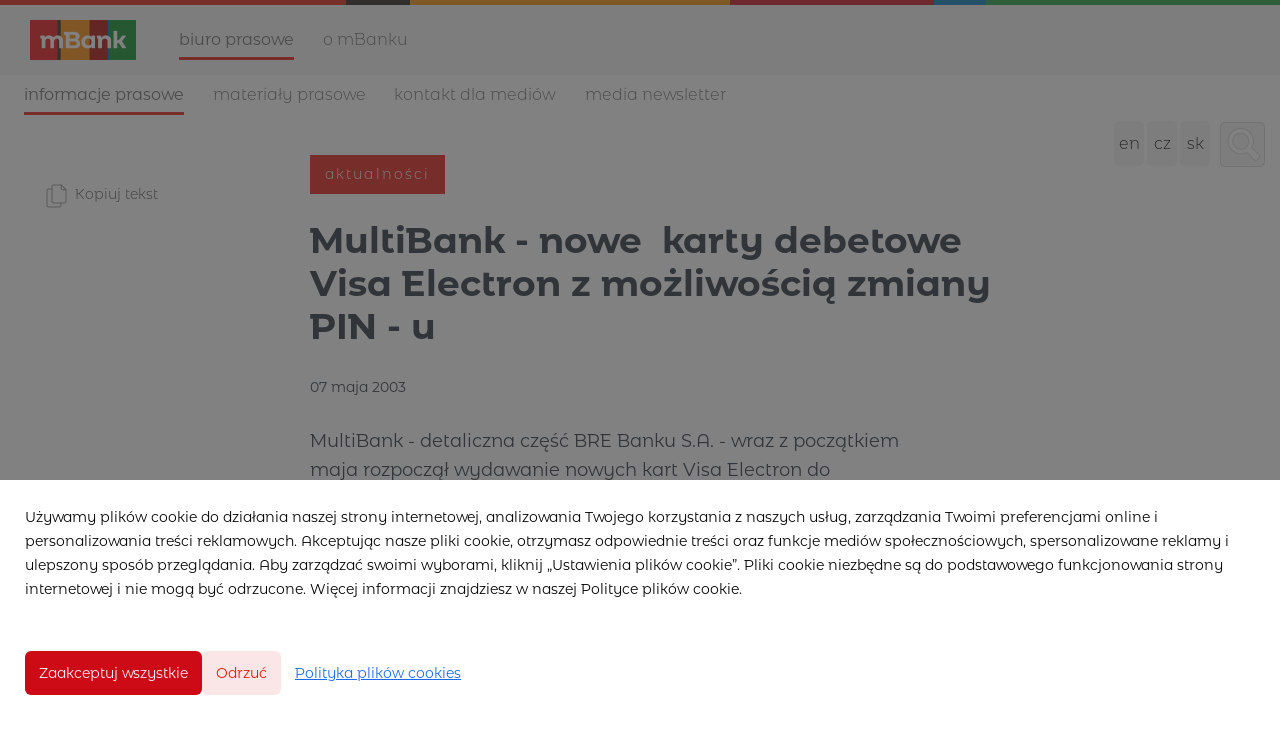

--- FILE ---
content_type: text/html; charset=utf-8
request_url: https://pl.media.mbank.pl/49149-multibank-nowe-karty-debetowe-visa-electron-z-mozliwoscia-zmiany-pin-u
body_size: 10033
content:
<!DOCTYPE html>
<html lang="pl">
<head>
  <meta charset="utf-8">
  

  <meta content="summary" name="twitter:card" /><meta content="index, follow" name="robots" /><title>MultiBank - nowe  karty debetowe Visa Electron z możliwością zmiany PIN - u 
</title><meta content="MultiBank - nowe  karty debetowe Visa Electron z możliwością zmiany PIN - u 
" property="og:title" /><meta content="MultiBank - nowe  karty debetowe Visa Electron z możliwością zmiany PIN - u 
" name="twitter:title" /><meta content="MultiBank - detaliczna część BRE Banku S.A. - wraz z początkiem maja rozpoczął wydawanie nowych kart Visa Electron do rachunków MultiKonto jestem, MultiKonto ja i MultiKonto my. Karty debetowe zostały wzbogacone o nowe usługi: możliwość samodzielnego zdefiniowania PIN-u,..." name="description" /><meta content="MultiBank - detaliczna część BRE Banku S.A. - wraz z początkiem maja rozpoczął wydawanie nowych kart Visa Electron do rachunków MultiKonto jestem, MultiKonto ja i MultiKonto my. Karty debetowe zostały wzbogacone o nowe usługi: możliwość samodzielnego zdefiniowania PIN-u,..." property="og:description" /><meta content="MultiBank - detaliczna część BRE Banku S.A. - wraz z początkiem maja rozpoczął wydawanie nowych kart Visa Electron do rachunków MultiKonto jestem, MultiKonto ja i MultiKonto my. Karty debetowe zostały wzbogacone o nowe usługi: możliwość samodzielnego zdefiniowania PIN-u,..." name="twitter:description" /><meta content="https://prowly-prod.s3.eu-west-1.amazonaws.com/uploads/PressRoom/1513/cover_photo/e7808fcab0250a4625002973108f7273.jpg" property="og:image" /><meta content="https://prowly-prod.s3.eu-west-1.amazonaws.com/uploads/PressRoom/1513/cover_photo/e7808fcab0250a4625002973108f7273.jpg" name="twitter:image:src" />
  <meta content="IE=edge,chrome=1" http-equiv="X-UA-Compatible">
  <meta content="pl" http-equiv="Content-Language">
  <meta name="viewport" content="width=device-width, initial-scale=1.0">
  <style>
      html {
        display: none;
      }
  </style>
    <link rel="alternate" type="application/rss+xml" title="RSS" href=//pl.media.mbank.pl/rss>
  <meta content="on" http-equiv="x-dns-prefetch-control" /><link href="https://googletagmanager.com" rel="dns-prefetch" /><link href="https://google-analytics.com" rel="dns-prefetch" /><link href="https://googleadservices.com" rel="dns-prefetch" /><link href="https://cdn.heapanalytics.com" rel="dns-prefetch" /><link href="https://widget.intercom.io" rel="dns-prefetch" /><link href="https://connect.facebook.net" rel="dns-prefetch" />
  
  <script nonce="/p1lMywm60Kzi+gXjlJJxKLe6LvgArYyI+NBu4KVwnA="> </script>
    <link rel="preload" media="screen" href="//pl.media.mbank.pl/assets/core_2_theme/all-4ac8691471c3af6079b1655191de50b07c752e59a6c425b34f3354612f5d839d.css" as="style" data-turbolinks-track="true" />
    <script nonce="/p1lMywm60Kzi+gXjlJJxKLe6LvgArYyI+NBu4KVwnA=">
      document.querySelector('link[rel="preload"]').onload = function() {
        this.rel = 'stylesheet';
      };
    </script>
      <style media="screen" type="text/css">
      .bg-client--base, .turbolinks-progress-bar {
        background: #cd0b16;
      }
      .bg-client--alpha-0, .bg-client--alpha {
        background: rgba(205,11,22,0.8);
      }
      .bg-client--alpha-0-1, .bg-client--alpha-1 {
        background: rgba(205,11,22,0.7);
      }
      .bg-client--alpha-0-2, .bg-client--alpha-2 {
        background: rgba(205,11,22,0.6);
      }
      .bg-client--alpha-0-3, .bg-client--alpha-3 {
        background: rgba(205,11,22,0.5);
      }
      .bg-client--alpha-0-4, .bg-client--alpha-4 {
        background: rgba(205,11,22,0.4);
      }
      .bg-client--alpha-0-5, .bg-client--alpha-5 {
        background: rgba(205,11,22,0.3);
      }
      .bg-client--alpha-0-6, .bg-client--alpha-6 {
        background: rgba(205,11,22,0.1);
      }
      .bg-client--hover:hover {
        background: #cd0b16;
      }
      .color-client--base {
        color: #cd0b16;
      }
      .color-client--hover:hover {
        color: #cd0b16;
      }
      .svg-client--hover:hover svg path {
        fill: #cd0b16;
      }
      .border-client, .border--client {
        border: 1px solid #cd0b16;
      }
      .border-client--base, .border--client--base {
        border-color: #cd0b16 !important;
      }
      .border-client--hover:hover, .border--client--hover:hover {
        border: 1px solid #cd0b16 !important;
      }
      .shadow-client--hover:hover, .shadow--client--hover:hover {
        box-shadow: 0px 0px 1px 6px rgba(205,11,22,0.1) !important;
      }
      .shadow-client--hover-2:hover, .shadow--client--hover-2:hover {
        box-shadow: 0px 0px 0px 3px rgba(205,11,22,0.3) !important;
      }
      .border-client--bottom {
        border-bottom: 3px solid #cd0b16;
      }
      .border-client--top {
        border-top: 3px solid #cd0b16;
      }
    </style>

  <link href="https://fonts.googleapis.com" rel="preconnect" /><link crossorigin="" href="https://fonts.gstatic.com" rel="preconnect" /><link href="https://fonts.googleapis.com/css2?family=Arial&amp;family=Arial&amp;display=swap" rel="stylesheet" /><style media="screen" type="text/css"> .header-font { font-family: Arial} body, .text-font { font-family:  Arial}</style><style media="screen" type="text/css"> .pr-header-font { font-family: Arial, sans-serif} .pr-text-font { font-family: Merriweather, serif}</style>
  <div></div>
      <script type="application/ld+json">
      {
        "@context": "http://schema.org",
        "@type": "NewsArticle",
        "headline": "MultiBank - nowe  karty debetowe Visa Electron z możliwością zmiany PIN - u 
",
        "mainEntityOfPage": "https://pl.media.mbank.pl/49149-multibank-nowe-karty-debetowe-visa-electron-z-mozliwoscia-zmiany-pin-u",
        "datePublished": "2003-05-07T10:09:00.000Z",
        "dateModified": "2019-01-21T11:10:15.192Z",
        "description": "MultiBank - detaliczna część BRE Banku S.A. - wraz z początkiem maja rozpoczął wydawanie nowych kart Visa Electron do rachunków MultiKonto jestem, MultiKonto ja i MultiKonto my. Karty debetowe zostały wzbogacone o nowe usługi: możliwość samodzielnego zdefiniowania PIN-u,..."
          ,
          "author": {
            "@type": "Organization",
            "name": "mBank PL - biuro prasowe"
          }
        ,
        "publisher": {
          "@type": "Organization",
          "name": "mBank PL - biuro prasowe"
        }
      }
      </script>

  
  <style>
  @font-face {
    font-family: 'mBank';
    font-weight: 400;
    src: url('https://prowly-uploads.s3-eu-west-1.amazonaws.com/fonts/mBank/mBank-Regular.eot');
    src: url('https://prowly-uploads.s3-eu-west-1.amazonaws.com/fonts/mBank/mBank-Regular.woff');
  }
  
  @font-face {
    font-family: 'mBank';
    font-weight: 600;
    src: url('https://prowly-uploads.s3-eu-west-1.amazonaws.com/fonts/mBank/mBank-SemiBold.eot');
    src: url('https://prowly-uploads.s3-eu-west-1.amazonaws.com/fonts/mBank/mBank-SemiBold.woff');
  }
  @font-face {
    font-family: 'mBank';
    font-weight: 700;
    src: url('https://prowly-uploads.s3-eu-west-1.amazonaws.com/fonts/mBank/mBank-Bold.eot');
    src: url('https://prowly-uploads.s3-eu-west-1.amazonaws.com/fonts/mBank/mBank-Bold.woff');
  }
  
  @font-face {
    font-family: 'mBank';
    font-weight: 300;
    src: url('https://prowly-uploads.s3-eu-west-1.amazonaws.com/fonts/mBank/mBank-Light.eot');
    src: url('https://prowly-uploads.s3-eu-west-1.amazonaws.com/fonts/mBank/mBank-Light.woff');
  }
</style>
<link rel="stylesheet" href="/assets/mbank_5104-e56eb379a94662ad8bb56a493e0339a4a864cd9e055ba26aff19ae4cc56c5a97.css" media="all" />

  
  <script nonce="/p1lMywm60Kzi+gXjlJJxKLe6LvgArYyI+NBu4KVwnA="> function getCookie(key) {   var keyValue = document.cookie.match('(^|;) ?' + key + '=([^;]*)(;|$)');   return keyValue ? keyValue[2] : null; } function docReady(fn) {   if (document.readyState === "complete" || document.readyState === "interactive") {       setTimeout(fn, 1);   } else {      document.addEventListener("DOMContentLoaded", fn);   } }</script><script>docReady(function() {
  if(getCookie('cookies-agreement') !== "false") {
    var gaScript = document.createElement('script');
    gaScript.setAttribute("id","ga-script");
    gaScript.append(`(function(i,s,o,g,r,a,m){i['GoogleAnalyticsObject']=r;i[r]=i[r]||function(){(i[r].q=i[r].q||[]).push(arguments)},i[r].l=1*new Date();a=s.createElement(o),m=s.getElementsByTagName(o)[0];a.async=1;a.src=g;m.parentNode.insertBefore(a,m)})(window,document,'script','//www.google-analytics.com/analytics.js','ga');
    ga('create', 'UA-4070015-17', 'auto');
    ga('send', 'pageview');`);
    document.getElementsByTagName("head")[0].appendChild(gaScript);
  }
});</script>
  
</head>
<body>
  
  <div class="pr-menu-wrapper pr-menu-upper-mobile" id="menu-story"><div class="global-nav"><header class="mBank-menu-color--line" id="page-head"><div id="top-border">&nbsp;</div></header><div class="header-top"><div class="header-top__container"><a id="nav-toggle"><span>&nbsp;</span></a><div class="header-top__logo"><a href="https://www.mbank.pl/indywidualny/"><img src="/assets/customs/mbank_5104/mbank-podstawowy-logotyp-efd357dcf337c818ff367a3615b8677f2ed0d7de604b873ee7a2c7972dea4717.jpg" /></a></div><nav class="header-top__nav"><ul><li><a class="header-top__nav__href active header-top__nav__href-top" href="/">Biuro prasowe</a></li><li><a class="header-top__nav__href header-top__nav__href-top" href="https://www.mbank.pl/o-nas/o-mbanku/">O mBanku</a></li></ul></nav></div></div><div class="header-middle"><div class="header-middle__container"><nav class="header-top__nav header-top__nav--first"><ul class="mbank--display-none"><li class="header-top__nav-first"><a class="header-top__nav__href active" href="/">Informacje prasowe</a><div class="pr-menu-dropdown-icon js-menu-dropdown mbank-hide"><i class="ion-chevron-down"></i></div></li><li><a class="header-top__nav__href" href="/presskits">Materiały prasowe</a></li><li><a class="header-top__nav__href" href="/#mBank-contact">Kontakt dla mediów</a></li><li><a class="header-top__nav__href" href="/newsletter">Media newsletter</a></li></ul></nav><div class="locale-container"><a class="toggle-locale" href="https://en.media.mbank.pl">en</a><a class="toggle-locale" href="https://cz.media.mbank.pl">cz</a><a class="toggle-locale" href="https://sk.media.mbank.pl">sk</a></div><a class="button toggle-search" href="/search" id="toggle-search"></a></div></div></div><div class="pr-mbank-menu"><div class="header-banner__menu"><ul class="mbank--display-mobile"><li class="js-menu-accordion pr-mbank-accordion-header"><div class="header-banner__menu__href flex flex--space-between"><a href="#">Informacje prasowe</a><i class="ion-chevron-down pr-mbank-accordion-icon"></i></div></li><li><ul><li class="js-menu-accordion-item"><div class="header-banner__menu__href js-nav-collapse"><a href="/">Wszystkie aktualności</a></div></li><li class="js-menu-accordion-item js-menu-accordion-item"><div class="header-banner__menu__href"><a href="/releases/news">Aktualności</a></div></li></ul></li><li><div class="header-banner__menu__href"><a href="/presskits">Materiały prasowe</a></div></li><li><div class="header-banner__menu__href"><a href="/#mBank-contact">Kontakt dla mediów</a></div></li><li><div class="header-banner__menu__href"><a href="/newsletter">Media newsletter</a></div></li><li><ul id="mobile-locale-change"><li><a href="https://en.media.mbank.pl">en</a></li><li><a href="https://cz.media.mbank.pl">cz</a></li><li><a href="https://sk.media.mbank.pl">sk</a></li></ul></li></ul><ul class="header-banner__menu-dropdown mbank--more"><li><div class="header-banner__menu__href header-banner__menu_href-dropdown"><a href="/">Wszystkie aktualności</a></div></li><li><div class="header-banner__menu__href header-banner__menu_href-dropdown"><a href="/releases/news">Aktualności</a></div></li></ul></div></div><div class="pr-menu-mobile-container pr-menu pr-menu-mobile"><div class="pr-menu pr-menu-upper" style="position: fixed; top: 0; border: 1px solid #ededed;"><div class="pr-menu-upper-name"><a href="/" rel="" target="" title="mBank PL - biuro prasowe"><div class="pr-menu-name flex--middle"><div class="pr-header--xsmall header-font"><div class="header-font pr-font--bold pr-font--dark">mBank PL - biuro prasowe</div></div></div></a></div><div class="pr-menu-list-toggle-close margin-right--large"><i class="ion-android-close pr-menu-mobile-close pr-font--dark"></i></div></div><div class="flex--vertical flex--space-between"></div><ul class="pr-menu-list pr-menu-list-mobile"><li class="pr-menu-list-item pr-menu-list-item-mobile"><i class="ion-search pr-input__icon pr-text--xxxlarge margin-left--small margin-right--base"></i><div class="pr-menu-list-item header-font"><form action="/search" accept-charset="UTF-8" method="get"><input type="search" name="q" id="q" value="" placeholder="Szukaj" class="pr-menu-search-mobile" /></form></div></li><li class="pr-menu-list-item pr-menu-list-item-mobile"><a class="pr-menu-list-item pr-font--condensed-regular header-font" href="/releases/news">Aktualności</a></li><li class="pr-menu-list-item pr-menu-list-item-mobile pr-text--normal"><a class="pr-menu-list-item pr-font--condensed-regular header-font" href="/presskits">Press Kit</a></li></ul><div class="flex flex--horizontal flex--space-between pr-menu-footer padding-bottom--base"><ul class="flex flex--horizontal"></ul><div class="flex flex--horizontal"><div class="flex padding-right--small pr-mobile-menu--socialmedia"><a target="_blank" alt="twitter" rel="nofollow" href="https://twitter.com/intent/tweet?text=https://pl.media.mbank.pl/49149-multibank-nowe-karty-debetowe-visa-electron-z-mozliwoscia-zmiany-pin-u"><svg class="pr-header--large menu__list-item--icon padding-right--medium padding-left--small" viewBox="0 0 1200 1227" xmlns="http://www.w3.org/2000/svg"><path d="M714.163 519.284L1160.89 0H1055.03L667.137 450.887L357.328 0H0L468.492 681.821L0 1226.37H105.866L515.491 750.218L842.672 1226.37H1200L714.137 519.284H714.163ZM569.165 687.828L521.697 619.934L144.011 79.6944H306.615L611.412 515.685L658.88 583.579L1055.08 1150.3H892.476L569.165 687.854V687.828Z"></path></svg></a><a target="_blank" class="" alt="facebook" rel="nofollow" href="https://www.facebook.com/sharer/sharer.php?u=https://pl.media.mbank.pl/49149-multibank-nowe-karty-debetowe-visa-electron-z-mozliwoscia-zmiany-pin-u"><i class="ion-social-facebook pr-header--large menu__list-item--icon padding-right--medium padding-left--small"></i></a><a target="_blank" class="" alt="linkedin" rel="nofollow" href="https://www.linkedin.com/shareArticle?mini=true&amp;url=https://pl.media.mbank.pl/49149-multibank-nowe-karty-debetowe-visa-electron-z-mozliwoscia-zmiany-pin-u"><i class="ion-social-linkedin pr-header--large menu__list-item--icon padding-right--medium padding-left--small"></i></a></div></div></div></div></div><div class="pr-menu-title" id="menu-story-title"><div class="pr-menu padding--small"><div class="pr-text--xlarge pr-text--xlarge--truncate-line header-font pr-font--bold pr-font--dark margin-left--large text--main pr-font--condensed-regular">MultiBank - nowe  karty debetowe Visa Electron z możliwością zmiany PIN - u 
</div><div class="flex padding-right--base margin-right--base menu-social"><a target="_blank" alt="twitter" rel="nofollow" href="https://twitter.com/intent/tweet?text=https://pl.media.mbank.pl/49149-multibank-nowe-karty-debetowe-visa-electron-z-mozliwoscia-zmiany-pin-u"><div class="pr-menu-list-item-icon margin-right--base menu-icon border-client--hover svg-client--hover"><svg viewBox="0 0 1200 1227" xmlns="http://www.w3.org/2000/svg"><path d="M714.163 519.284L1160.89 0H1055.03L667.137 450.887L357.328 0H0L468.492 681.821L0 1226.37H105.866L515.491 750.218L842.672 1226.37H1200L714.137 519.284H714.163ZM569.165 687.828L521.697 619.934L144.011 79.6944H306.615L611.412 515.685L658.88 583.579L1055.08 1150.3H892.476L569.165 687.854V687.828Z"></path></svg></div></a><a target="_blank" class="" alt="facebook" rel="nofollow" href="https://www.facebook.com/sharer/sharer.php?u=https://pl.media.mbank.pl/49149-multibank-nowe-karty-debetowe-visa-electron-z-mozliwoscia-zmiany-pin-u"><i class="ion-social-facebook pr-menu-list-item-icon margin-right--base menu-icon border-client--hover color-client--hover"></i></a><a target="_blank" class="" alt="linkedin" rel="nofollow" href="https://www.linkedin.com/shareArticle?mini=true&amp;url=https://pl.media.mbank.pl/49149-multibank-nowe-karty-debetowe-visa-electron-z-mozliwoscia-zmiany-pin-u"><i class="ion-social-linkedin pr-menu-list-item-icon margin-right--base menu-icon border-client--hover color-client--hover"></i></a></div></div></div><div class="pr-menu-margin flex flex--vertical menu-margin--large pr-mbank-custom-margin"><div class="full-screen-height--content"><div class="full-screen-height"><div class="pr-menu-margin__top flex pr-flex-container pr-content" itemscope="" itemtype="//schema.org/Article"><div class="pr-flex-item-1 pr-side-column"><div class="pr-side-panel--small"><div id="js-story-side-panel"><div class="pr-side-panel"><div class="flex--vertical flex--left"><a target="_blank" href="/49149-multibank-nowe-karty-debetowe-visa-electron-z-mozliwoscia-zmiany-pin-u/text"><div class="flex--left color-client--hover pr-side-panel--group"><div class="pr-side-panel--icon pr-side-panel--icon--copy"><img src="/assets/customs/mbank_5104/copy-425672bef3c3ddbcdaf7554664e7eb45fbb01f49acedd2524ce97fedac74810b.svg" /></div><p class="pr-text--large pr-font--light header-font color-client--hover pr-font--condensed">Kopiuj tekst</p></div></a><div class="flex--left pr-story--sidepanel-space"><div class="pr-story--share-sapce-none pr-story--share-sapce"><div class="flex--left pr-story--text-small--sm header-font pr-font--condensed margin-bottom--base margin-right--small">Udostępnij</div><div class="flex"><div class="flex--left"><a target="_blank" alt="twitter" rel="nofollow" href="https://twitter.com/intent/tweet?text= https://pl.media.mbank.pl/49149-multibank-nowe-karty-debetowe-visa-electron-z-mozliwoscia-zmiany-pin-u"><div class="pr-story--share-icon menu-icon pr-story--share-icon-twitter"><svg viewBox="0 0 1200 1227" xmlns="http://www.w3.org/2000/svg"><path d="M714.163 519.284L1160.89 0H1055.03L667.137 450.887L357.328 0H0L468.492 681.821L0 1226.37H105.866L515.491 750.218L842.672 1226.37H1200L714.137 519.284H714.163ZM569.165 687.828L521.697 619.934L144.011 79.6944H306.615L611.412 515.685L658.88 583.579L1055.08 1150.3H892.476L569.165 687.854V687.828Z"></path></svg></div></a></div><div class="flex--left"><a target="_blank" alt="facebook" rel="nofollow" href="https://www.facebook.com/sharer/sharer.php?u=https://pl.media.mbank.pl/49149-multibank-nowe-karty-debetowe-visa-electron-z-mozliwoscia-zmiany-pin-u &amp;quote="><i class="ion-social-facebook pr-story--share-icon menu-icon pr-story--share-icon-facebook"></i></a></div><div class="flex--left"><a target="_blank" alt="linkedin" rel="nofollow" href="https://www.linkedin.com/shareArticle?mini=true&amp;url=https://pl.media.mbank.pl/49149-multibank-nowe-karty-debetowe-visa-electron-z-mozliwoscia-zmiany-pin-u"><i class="ion-social-linkedin pr-story--share-icon menu-icon pr-story--share-icon-linkedin"></i></a></div></div></div></div></div></div></div></div></div><div class="pr-flex-item-2"><div><div class="pr-story-category-small"><a href="/releases/news"><div class="pr-story-category bg-client--alpha pr-text--medium pr-font--inverted pr-font--spacing pr-font--uppercase pr-font--condensed pr-header-font" itemprop="articleSection">Aktualności</div></a></div><div class="pr-story-hero--title-container"><div class="pr-font--dark"><h1 class="pr-story--header margin-bottom--base text--wrap pr-font--condensed pr-header-font" itemprop="name">MultiBank - nowe  karty debetowe Visa Electron z możliwością zmiany PIN - u 
</h1></div><div class="pr-story--date"><p class="pr-story--text-small pr-font--condensed pr-text-font">07 maja 2003</p></div></div></div><div class="pr-story-content"><div class="pr-story--element-space"><div class="pr-story-paragraph"><div class="pr-story--text pr-text-font" style="text-align: left">MultiBank - detaliczna część BRE Banku S.A. - wraz z początkiem maja rozpoczął wydawanie nowych kart Visa Electron do rachunków MultiKonto jestem, MultiKonto ja i MultiKonto my. Karty debetowe zostały wzbogacone o nowe usługi: możliwość samodzielnego zdefiniowania PIN-u, ustalanie indywidualnych limitów transakcyjnych oraz blokowanie wybranych rodzajów transakcji.<br><br><br>Nowe karty Visa Electron umożliwiają samodzielne ustalanie oraz zmianę PIN-u do karty. Zmiany PIN można dokonać telefonicznie z dowolnego miejsca na świecie i o dowolnej porze.<br><br><br>Posiadacz nowej karty Visa Electron może ustalić indywidualne limity transakcyjne m.in. dla wypłat gotówki w bankomatach i dla transakcji bezgotówkowych. Ustalając limit transakcji na 0 zł możliwe jest również zablokowanie wybranych rodzajów transakcji dla karty.<br><br><br>Dodatkowo nowa karta pozwala na korzystanie z usług dostępnych w serwisie internetowym MultiBanku. W ten sposób można uzyskać informacje dotyczące podstawowych danych karty, limitów kwotowych, blokad, autoryzacji, listy i szczegółów transakcji dokonanych kartą.<br><br>Posiadacz MultiKonta może zamówić nową kartę za pośrednictwem multilinii lub w placówce MultiBanku. Zamawiając nową kartę Visa Electron użytkownik może zachować dotychczasową kartę, która będzie aktywna do czasu aktywacji nowej karty. Klienci, którzy nie chcą zmieniać PIN-u mogą ustalić dla nowej karty taki sam PIN, jak do karty starej. Ustalone dla nowej karty standardowe limity transakcji, Klient może dopasować indywidualnie do swoich potrzeb. Za wydanie nowej karty Visa Electron nie jest pobierana żadna opłata, a zatem wymiana starej karty na nową nie wiąże się z żadnymi dodatkowymi kosztami.<br><br>Wymiana pozostałych typów kart Visa Electron, Visa Classic i Visa Business Electron rozpocznie się w czerwcu br.<br><br>Kilka przykładów jak praktycznie wykorzystać nowe możliwości kart debetowych oferowanych przez MultiBank:<br><br>jeżeli chcesz mieć kartę tylko bankomatową (bez możliwości dokonywania płatności), weź kartę Visa Electron MultiBanku i ustaw limit zakupów i limit wypłat gotówki w oddziałach banków na zero.<br><br>jeżeli chcesz mieć kartę, która działa tylko i wyłącznie w Polsce, weź kartę Visa Electron MultiBanku i ustaw limity transakcji zagranicznych na zero<br><br>jeżeli wysyłasz dziecko za granicę i chcesz mu dać kartę do Twojego rachunku, wybierz Visa Electron MultiBanku i ustal dla niej takie limity wypłat gotówki i zakupów, żeby zabezpieczyć dziecko finansowo, a jednocześnie zachować kontrolę nad jego wydatkami - a jeśli będzie trzeba, w każdej chwili możesz limity zmienić<br><br>jeśli jesteś studentem, zdarza Ci się wydać całe stypendium na początku miesiąca a potem „żyć na kredyt”, ale marzysz o tym, żeby zapanować nad swoimi wydatkami, weź kartę Visa Electron MultiBanku i ustal dla niej niskie, dzienne limity transakcji np. 50 zł wypłaty gotowki z bankomatu i 50 zł na zakupy dziennie. To utrudni Ci zbyt szybkie wydanie wszystkich pieniędzy, a jeśli będziesz w potrzebie, możesz w każdej chwili zmienić limity.<br><br></div></div></div><div class="pr-story-share--desktop"><div class="flex flex--space-between"><div class="flex--left pr-story-export"><p class="pr-story--text-small header-font pr-story--share-text pr-font--condensed margin-right--base">Pobierz jako</p><div><a class="pr-button pr-button--blue pr-button--inverted margin-top--base pdf-download pr-story--text-small header-font pr-story--share-text border-client--hover color-client--hover pr-story--share-icon pr-story-export--button" data-alert="Przepraszamy, pojawił się błąd. Prosimy spróbować później." data-type="pdf" data-vip="false" id="49149" target="_self">PDF</a><div class="pdf-download-spinner hide display--none"><div class="spinner--dots"><div class="bg-client--base bounce0"></div><div class="bg-client--base bounce1"></div><div class="bg-client--base bounce2"></div></div></div></div><div><a class="pr-button pr-button--blue pr-button--inverted margin-top--base docx-download pr-story--text-small header-font pr-story--share-text border-client--hover color-client--hover pr-story--share-icon pr-story-export--button" data-alert="Przepraszamy, pojawił się błąd. Prosimy spróbować później." data-vip="false" id="49149" target="_self">DOCX</a><div class="docx-download-spinner hide display--none"><div class="spinner--dots"><div class="bg-client--base bounce0"></div><div class="bg-client--base bounce1"></div><div class="bg-client--base bounce2"></div></div></div></div></div><div class="flex--right"><p class="pr-story--text-small header-font pr-story--share-text pr-font--condensed margin-right--base">Udostępnij</p><div class="flex menu-social"><a target="_blank" alt="twitter" rel="nofollow" href="https://twitter.com/intent/tweet?text= https://pl.media.mbank.pl/49149-multibank-nowe-karty-debetowe-visa-electron-z-mozliwoscia-zmiany-pin-u"><div class="pr-story--share-icon menu-icon pr-story--share-icon-twitter"><svg viewBox="0 0 1200 1227" xmlns="http://www.w3.org/2000/svg"><path d="M714.163 519.284L1160.89 0H1055.03L667.137 450.887L357.328 0H0L468.492 681.821L0 1226.37H105.866L515.491 750.218L842.672 1226.37H1200L714.137 519.284H714.163ZM569.165 687.828L521.697 619.934L144.011 79.6944H306.615L611.412 515.685L658.88 583.579L1055.08 1150.3H892.476L569.165 687.854V687.828Z"></path></svg></div></a><a target="_blank" alt="facebook" rel="nofollow" href="https://www.facebook.com/sharer/sharer.php?u=https%3A%2F%2Fpl.media.mbank.pl%2F49149-multibank-nowe-karty-debetowe-visa-electron-z-mozliwoscia-zmiany-pin-u &amp;quote="><i class="ion-social-facebook pr-story--share-icon menu-icon pr-story--share-icon-facebook"></i></a><a target="_blank" alt="linkedin" rel="nofollow" href="https://www.linkedin.com/sharing/share-offsite?url=https%3A%2F%2Fpl.media.mbank.pl%2F49149-multibank-nowe-karty-debetowe-visa-electron-z-mozliwoscia-zmiany-pin-u"><i class="ion-social-linkedin pr-story--share-icon menu-icon pr-story--share-icon-linkedin"></i></a></div></div></div></div></div></div></div><div class="pr-attachments--anchorpoint" id="attachments"></div><div class="pr-content"></div><div class="pr-content"><div id="attachments"><div class="flex flex--horizontal flex--space-between margin-top--large flex--vertical-mobile"><div class="pr-header--xsmall header-font pr-font--dark pr-font--bold pr-font-weight--bold margin-bottom--base pr-font--condensed">Powiązane artykuły</div></div><div class="flex flex--wrapped"><a class="grid__box-1-1" target="_self" href="/442142-to-rekord-12-mld-zl-wplacili-klienci-mbanku-na-ike-oraz-ikze-w-2025-r"><div class="grid__box-content"><div class="pr-story pr-story--simple mBank-stories--background"><div class="pr-story__inner mBank-stories--container-space"><div class="pr-story__category-container"><h5 class="mBank-stories--category-1 padding-left--base padding-right--base padding-top--small padding-bottom--small margin-bottom--small" itemprop="articleSection">Aktualności</h5></div><div class="pr-story__bottom"><div class="mBank-stories--container"><h6 class="pr-story__header pr-header--small header--custom text--main" style="overflow: hidden;"><span class="pr-header--xsmall pr-header--xsmall--truncate header--custom pr-font--tile--title mBank-stories--title" itemprop="headline">To rekord! 1,2 mld zł wpłacili klienci mBanku na IKE oraz IKZE w 2025 r.</span><div class="pr-mobile-info"><div class="flex flex--horizontal"><p class="pr-text--xxsmall text-font mBank-stories--mobile-info"><span class="pr-font--condensed" itemprop="datePublished"> 9 stycznia 2026</span></p></div></div><div class="margin-top--base margin-right--medium mBank-stories--subtitle">Rok 2025 przyniósł historyczny rekord w zasileniach rachunków IKE i IKZE w mBanku. Klienci wpłacili na swoje konta emerytalne łącznie 1,2 mld złotych, co oznacza wzrost o 82% względem 2024 roku. W samym grudniu otwarto ponad 30 tys. nowych rachunków - to dwukrotnie więce...</div><div class="margin-top--small margin-right--medium mBank-stories--link display--none-mobile">więcej</div></h6></div><div class="pr-story__footer display--none-mobile"><div class="pr-story__footer-1 flex--vertical"><p class="pr-text--xxsmall text-font mBank-stories--footer-2"> 9 stycznia 2026</p></div><div class="flex display--none-mobile"><object class="display--block"><a target="_blank" alt="twitter" rel="nofollow noopener" href="https://twitter.com/intent/tweet?text=https://pl.media.mbank.pl/442142-to-rekord-12-mld-zl-wplacili-klienci-mbanku-na-ike-oraz-ikze-w-2025-r"><svg class="pr-story__footer-icon pr-shape--circle mBank-stories--footer pr-shape--small" viewBox="0 0 1200 1227" xmlns="http://www.w3.org/2000/svg"><path d="M714.163 519.284L1160.89 0H1055.03L667.137 450.887L357.328 0H0L468.492 681.821L0 1226.37H105.866L515.491 750.218L842.672 1226.37H1200L714.137 519.284H714.163ZM569.165 687.828L521.697 619.934L144.011 79.6944H306.615L611.412 515.685L658.88 583.579L1055.08 1150.3H892.476L569.165 687.854V687.828Z"></path></svg></a></object><object class="display--block"><a target="_blank" class="" alt="facebook" rel="nofollow noopener" href="https://www.facebook.com/sharer/sharer.php?u=https://pl.media.mbank.pl/442142-to-rekord-12-mld-zl-wplacili-klienci-mbanku-na-ike-oraz-ikze-w-2025-r"><i class="ion-social-facebook pr-story__footer-3 pr-story__footer-icon pr-shape--circle mBank-stories--footer pr-shape--small"></i></a></object><object class="display--block"><a target="_blank" class="" alt="linkedin" rel="nofollow noopener" href="https://www.linkedin.com/shareArticle?mini=true&amp;url=https://pl.media.mbank.pl/442142-to-rekord-12-mld-zl-wplacili-klienci-mbanku-na-ike-oraz-ikze-w-2025-r"><i class="ion-social-linkedin pr-story__footer-4 pr-story__footer-icon pr-shape--circle mBank-stories--footer pr-shape--small"></i></a></object></div></div><div class="display-none mBank-stories-mobile--footer"><div class="mBank-stories-mobile"><div class="margin-top--small margin-right--medium mBank-stories--link">więcej</div></div></div></div></div></div></div></a><a class="grid__box-1-1" target="_self" href="/440357-5-mld-zl-aktywow-w-funduszach-przekroczone-w-grudniu-dynamiczna-koncowka-roku-w-mtfi"><div class="grid__box-content"><div class="pr-story pr-story--simple mBank-stories--background"><div class="pr-story__inner mBank-stories--container-space"><div class="pr-story__category-container"><h5 class="mBank-stories--category-1 padding-left--base padding-right--base padding-top--small padding-bottom--small margin-bottom--small" itemprop="articleSection">Aktualności</h5></div><div class="pr-story__bottom"><div class="mBank-stories--container"><h6 class="pr-story__header pr-header--small header--custom text--main" style="overflow: hidden;"><span class="pr-header--xsmall pr-header--xsmall--truncate header--custom pr-font--tile--title mBank-stories--title" itemprop="headline">5 mld zł aktywów w funduszach przekroczone w grudniu. Dynamiczna końcówka roku w mTFI</span><div class="pr-mobile-info"><div class="flex flex--horizontal"><p class="pr-text--xxsmall text-font mBank-stories--mobile-info"><span class="pr-font--condensed" itemprop="datePublished">19 grudnia 2025</span></p></div></div><div class="margin-top--base margin-right--medium mBank-stories--subtitle">Na koniec listopada aktywa funduszy zarządzanych przez mTFI wyniosły 4,9 mld zł, a w grudniu - przekroczyły barierę 5 mld zł. Dynamika wzrostu aktywów zarządzanych przez mTFI wyniosła od początku roku +52% (stan na koniec listopada), co daje pozycję lidera wzrostów wśród...</div><div class="margin-top--small margin-right--medium mBank-stories--link display--none-mobile">więcej</div></h6></div><div class="pr-story__footer display--none-mobile"><div class="pr-story__footer-1 flex--vertical"><p class="pr-text--xxsmall text-font mBank-stories--footer-2">19 grudnia 2025</p></div><div class="flex display--none-mobile"><object class="display--block"><a target="_blank" alt="twitter" rel="nofollow noopener" href="https://twitter.com/intent/tweet?text=https://pl.media.mbank.pl/440357-5-mld-zl-aktywow-w-funduszach-przekroczone-w-grudniu-dynamiczna-koncowka-roku-w-mtfi"><svg class="pr-story__footer-icon pr-shape--circle mBank-stories--footer pr-shape--small" viewBox="0 0 1200 1227" xmlns="http://www.w3.org/2000/svg"><path d="M714.163 519.284L1160.89 0H1055.03L667.137 450.887L357.328 0H0L468.492 681.821L0 1226.37H105.866L515.491 750.218L842.672 1226.37H1200L714.137 519.284H714.163ZM569.165 687.828L521.697 619.934L144.011 79.6944H306.615L611.412 515.685L658.88 583.579L1055.08 1150.3H892.476L569.165 687.854V687.828Z"></path></svg></a></object><object class="display--block"><a target="_blank" class="" alt="facebook" rel="nofollow noopener" href="https://www.facebook.com/sharer/sharer.php?u=https://pl.media.mbank.pl/440357-5-mld-zl-aktywow-w-funduszach-przekroczone-w-grudniu-dynamiczna-koncowka-roku-w-mtfi"><i class="ion-social-facebook pr-story__footer-3 pr-story__footer-icon pr-shape--circle mBank-stories--footer pr-shape--small"></i></a></object><object class="display--block"><a target="_blank" class="" alt="linkedin" rel="nofollow noopener" href="https://www.linkedin.com/shareArticle?mini=true&amp;url=https://pl.media.mbank.pl/440357-5-mld-zl-aktywow-w-funduszach-przekroczone-w-grudniu-dynamiczna-koncowka-roku-w-mtfi"><i class="ion-social-linkedin pr-story__footer-4 pr-story__footer-icon pr-shape--circle mBank-stories--footer pr-shape--small"></i></a></object></div></div><div class="display-none mBank-stories-mobile--footer"><div class="mBank-stories-mobile"><div class="margin-top--small margin-right--medium mBank-stories--link">więcej</div></div></div></div></div></div></div></a><a class="grid__box-1-1" target="_self" href="/440186-technologiczna-strategia-mbanku-w-centrum-uwagi-forrester-impact-award-europejskie-laury-za-genai-i-rok-mierzalnych-wynikow"><div class="grid__box-content"><div class="pr-story pr-story--simple mBank-stories--background"><div class="pr-story__inner mBank-stories--container-space"><div class="pr-story__category-container"><h5 class="mBank-stories--category-1 padding-left--base padding-right--base padding-top--small padding-bottom--small margin-bottom--small" itemprop="articleSection">Aktualności</h5></div><div class="pr-story__bottom"><div class="mBank-stories--container"><h6 class="pr-story__header pr-header--small header--custom text--main" style="overflow: hidden;"><span class="pr-header--xsmall pr-header--xsmall--truncate header--custom pr-font--tile--title mBank-stories--title" itemprop="headline">Technologiczna strategia mBanku w centrum uwagi. Forrester Impact Award, europejskie laury za GenAI i rok mierzalnych wyników</span><div class="pr-mobile-info"><div class="flex flex--horizontal"><p class="pr-text--xxsmall text-font mBank-stories--mobile-info"><span class="pr-font--condensed" itemprop="datePublished">18 grudnia 2025</span></p></div></div><div class="margin-top--base margin-right--medium mBank-stories--subtitle">Kilkanaście prestiżowych nagród w mijającym 2025 roku, w tym m. in. Forrester Impact Award 2025 w regionie EMEA, tytuł „Best Gen-AI Initiative - Europe” i “Best Gen-AI Retail Operations Initiative” w Singapurze. W Londynie - wyróżnienie w konkursie Fintech Awards 2025: “...</div><div class="margin-top--small margin-right--medium mBank-stories--link display--none-mobile">więcej</div></h6></div><div class="pr-story__footer display--none-mobile"><div class="pr-story__footer-1 flex--vertical"><p class="pr-text--xxsmall text-font mBank-stories--footer-2">18 grudnia 2025</p></div><div class="flex display--none-mobile"><object class="display--block"><a target="_blank" alt="twitter" rel="nofollow noopener" href="https://twitter.com/intent/tweet?text=https://pl.media.mbank.pl/440186-technologiczna-strategia-mbanku-w-centrum-uwagi-forrester-impact-award-europejskie-laury-za-genai-i-rok-mierzalnych-wynikow"><svg class="pr-story__footer-icon pr-shape--circle mBank-stories--footer pr-shape--small" viewBox="0 0 1200 1227" xmlns="http://www.w3.org/2000/svg"><path d="M714.163 519.284L1160.89 0H1055.03L667.137 450.887L357.328 0H0L468.492 681.821L0 1226.37H105.866L515.491 750.218L842.672 1226.37H1200L714.137 519.284H714.163ZM569.165 687.828L521.697 619.934L144.011 79.6944H306.615L611.412 515.685L658.88 583.579L1055.08 1150.3H892.476L569.165 687.854V687.828Z"></path></svg></a></object><object class="display--block"><a target="_blank" class="" alt="facebook" rel="nofollow noopener" href="https://www.facebook.com/sharer/sharer.php?u=https://pl.media.mbank.pl/440186-technologiczna-strategia-mbanku-w-centrum-uwagi-forrester-impact-award-europejskie-laury-za-genai-i-rok-mierzalnych-wynikow"><i class="ion-social-facebook pr-story__footer-3 pr-story__footer-icon pr-shape--circle mBank-stories--footer pr-shape--small"></i></a></object><object class="display--block"><a target="_blank" class="" alt="linkedin" rel="nofollow noopener" href="https://www.linkedin.com/shareArticle?mini=true&amp;url=https://pl.media.mbank.pl/440186-technologiczna-strategia-mbanku-w-centrum-uwagi-forrester-impact-award-europejskie-laury-za-genai-i-rok-mierzalnych-wynikow"><i class="ion-social-linkedin pr-story__footer-4 pr-story__footer-icon pr-shape--circle mBank-stories--footer pr-shape--small"></i></a></object></div></div><div class="display-none mBank-stories-mobile--footer"><div class="mBank-stories-mobile"><div class="margin-top--small margin-right--medium mBank-stories--link">więcej</div></div></div></div></div></div></div></a><a class="grid__box-1-1" target="_self" href="/438818-87-pytanych-w-polsce-zetknelo-sie-z-probami-oszustwa-mbank-wprowadza-natychmiastowa-blokade-transakcji-w-aplikacji"><div class="grid__box-content"><div class="pr-story pr-story--simple mBank-stories--background"><div class="pr-story__inner mBank-stories--container-space"><div class="pr-story__category-container"><h5 class="mBank-stories--category-1 padding-left--base padding-right--base padding-top--small padding-bottom--small margin-bottom--small" itemprop="articleSection">Aktualności</h5></div><div class="pr-story__bottom"><div class="mBank-stories--container"><h6 class="pr-story__header pr-header--small header--custom text--main" style="overflow: hidden;"><span class="pr-header--xsmall pr-header--xsmall--truncate header--custom pr-font--tile--title mBank-stories--title" itemprop="headline">87% pytanych w Polsce zetknęło się z próbami oszustwa. mBank wprowadza natychmiastową blokadę transakcji w aplikacji</span><div class="pr-mobile-info"><div class="flex flex--horizontal"><p class="pr-text--xxsmall text-font mBank-stories--mobile-info"><span class="pr-font--condensed" itemprop="datePublished">10 grudnia 2025</span></p></div></div><div class="margin-top--base margin-right--medium mBank-stories--subtitle">Aż 87% badanych miało styczność z próbami wyłudzenia pieniędzy, a 11% realnie straciło środki - najczęściej do 500 zł, choć u 22% straty przekroczyły 2 tys. zł. W odpowiedzi mBank - jako pierwszy bank w Polsce - wprowadza funkcję “Włącz blokadę transakcji w aplikacji mob...</div><div class="margin-top--small margin-right--medium mBank-stories--link display--none-mobile">więcej</div></h6></div><div class="pr-story__footer display--none-mobile"><div class="pr-story__footer-1 flex--vertical"><p class="pr-text--xxsmall text-font mBank-stories--footer-2">10 grudnia 2025</p></div><div class="flex display--none-mobile"><object class="display--block"><a target="_blank" alt="twitter" rel="nofollow noopener" href="https://twitter.com/intent/tweet?text=https://pl.media.mbank.pl/438818-87-pytanych-w-polsce-zetknelo-sie-z-probami-oszustwa-mbank-wprowadza-natychmiastowa-blokade-transakcji-w-aplikacji"><svg class="pr-story__footer-icon pr-shape--circle mBank-stories--footer pr-shape--small" viewBox="0 0 1200 1227" xmlns="http://www.w3.org/2000/svg"><path d="M714.163 519.284L1160.89 0H1055.03L667.137 450.887L357.328 0H0L468.492 681.821L0 1226.37H105.866L515.491 750.218L842.672 1226.37H1200L714.137 519.284H714.163ZM569.165 687.828L521.697 619.934L144.011 79.6944H306.615L611.412 515.685L658.88 583.579L1055.08 1150.3H892.476L569.165 687.854V687.828Z"></path></svg></a></object><object class="display--block"><a target="_blank" class="" alt="facebook" rel="nofollow noopener" href="https://www.facebook.com/sharer/sharer.php?u=https://pl.media.mbank.pl/438818-87-pytanych-w-polsce-zetknelo-sie-z-probami-oszustwa-mbank-wprowadza-natychmiastowa-blokade-transakcji-w-aplikacji"><i class="ion-social-facebook pr-story__footer-3 pr-story__footer-icon pr-shape--circle mBank-stories--footer pr-shape--small"></i></a></object><object class="display--block"><a target="_blank" class="" alt="linkedin" rel="nofollow noopener" href="https://www.linkedin.com/shareArticle?mini=true&amp;url=https://pl.media.mbank.pl/438818-87-pytanych-w-polsce-zetknelo-sie-z-probami-oszustwa-mbank-wprowadza-natychmiastowa-blokade-transakcji-w-aplikacji"><i class="ion-social-linkedin pr-story__footer-4 pr-story__footer-icon pr-shape--circle mBank-stories--footer pr-shape--small"></i></a></object></div></div><div class="display-none mBank-stories-mobile--footer"><div class="mBank-stories-mobile"><div class="margin-top--small margin-right--medium mBank-stories--link">więcej</div></div></div></div></div></div></div></a></div></div></div></div><div class="pr-story--bottom-menu border-client--bottom pr-mobile-menu--socialmedia flex flex--space-between flex--strech"><div class="flex padding-right--small"><a target="_blank" href="/49149-multibank-nowe-karty-debetowe-visa-electron-z-mozliwoscia-zmiany-pin-u/text"><div class="pr-story--share-icon-outline"><i class="ion-ios-copy pr-story--share-icon menu-icon border-client--hover color-client--hover"></i></div></a><a class="color-client--hover" href="#attachments"><div class="pr-story--share-icon-outline"><i class="ion-ios-cloud-download pr-story--share-icon menu-icon border-client--hover color-client--hover"></i></div></a></div><div class="flex padding-right--small"><a target="_blank" alt="twitter" rel="nofollow" href="https://twitter.com/intent/tweet?text=MultiBank - nowe  karty debetowe Visa Electron z możliwością zmiany PIN - u 
 https://pl.media.mbank.pl/49149-multibank-nowe-karty-debetowe-visa-electron-z-mozliwoscia-zmiany-pin-u"><div class="pr-story--share-icon-outline"><div class="pr-story--share-icon menu-icon pr-color-social-chanel--twitter"><svg viewBox="0 0 1200 1227" xmlns="http://www.w3.org/2000/svg"><path d="M714.163 519.284L1160.89 0H1055.03L667.137 450.887L357.328 0H0L468.492 681.821L0 1226.37H105.866L515.491 750.218L842.672 1226.37H1200L714.137 519.284H714.163ZM569.165 687.828L521.697 619.934L144.011 79.6944H306.615L611.412 515.685L658.88 583.579L1055.08 1150.3H892.476L569.165 687.854V687.828Z"></path></svg></div></div></a><a target="_blank" class="" alt="facebook" rel="nofollow" href="https://www.facebook.com/sharer/sharer.php?u=https://pl.media.mbank.pl/49149-multibank-nowe-karty-debetowe-visa-electron-z-mozliwoscia-zmiany-pin-u"><div class="pr-story--share-icon-outline"><i class="ion-social-facebook pr-story--share-icon menu-icon pr-color-social-chanel--facebook"></i></div></a><a target="_blank" class="" alt="linkedin" rel="nofollow" href="https://www.linkedin.com/shareArticle?mini=true&amp;url=https://pl.media.mbank.pl/49149-multibank-nowe-karty-debetowe-visa-electron-z-mozliwoscia-zmiany-pin-u"><div class="pr-story--share-icon-outline"><i class="ion-social-linkedin pr-story--share-icon menu-icon border-client--hover pr-color-social-chanel--linkedinColor"></i></div></a></div></div><footer id="page-foot"><div class="wrap" id="widgets-bar"><div class="container flex--space-between mbank-footer--mobile-flex"><div class="flex--left mbank-footer--mobile-flex"><a class="widget" href="https://www.mbank.pl/informacje-dla-klienta/indywidualny/" target="_blank"><img class="mbank_icon" style="height: 30px" src="/assets/customs/mbank_5104/ic-foot-01b-e26cdfde0517a16726c45f0db779e9ac06239b680f4ec9ed0d9b5c5073c569bb.svg" /><b class="mBank-footer-top--text">Aktualności</b></a><a class="widget" href="https://www.mbank.pl/blog-mbanku/co-nowego/" target="_blank"><img class="mbank_icon" style="height: 30px" src="/assets/customs/mbank_5104/blog-biz-94894a2eba56f3d54908e82faf071ef2eb9d3a47f98797a559c8b4b107a8b16b.svg" /><b class="mBank-footer-top--text">Blog</b></a><a class="widget" href="https://www.mbank.pl/kontakt/centrala/" target="_blank"><img class="mbank_icon" style="height: 30px" src="/assets/customs/mbank_5104/ic-foot-04b-8c4ff67582d25a16e492f0f91b8f62ba81649b9f66d8f6bde4a69c9f7b222589.svg" /><b class="mBank-footer-top--text">Kontakt</b></a></div><div class="flex-right"><div class="flex pr-footer-share"><div class="flex padding-right--small"><a target="_blank" href="https://twitter.com/mBankpl"><svg viewBox="0 0 1200 1227" xmlns="http://www.w3.org/2000/svg"><path d="M714.163 519.284L1160.89 0H1055.03L667.137 450.887L357.328 0H0L468.492 681.821L0 1226.37H105.866L515.491 750.218L842.672 1226.37H1200L714.137 519.284H714.163ZM569.165 687.828L521.697 619.934L144.011 79.6944H306.615L611.412 515.685L658.88 583.579L1055.08 1150.3H892.476L569.165 687.854V687.828Z"></path></svg></a><a target="_blank" href="https://www.facebook.com/mBank.Polska"><i class="ion-social-facebook mBank-footer-icon color-client--hover"></i></a><a target="_blank" href="https://www.youtube.com/user/mBankTV"><i class="ion-social-youtube mBank-footer-icon color-client--hover"></i></a><a target="_blank" href="https://www.instagram.com/mbankpl/"><i class="ion-social-instagram mBank-footer-icon color-client--hover"></i></a></div></div></div></div></div><div class="mBank-footer"><div class="mBank-footer--links"><ul><li><a href="https://www.mbank.pl/o-nas/o-mbanku/" target="_blank">O mBanku</a></li><li><a href="https://www.mbank.pl/o-nas/grupa/" target="_blank">Grupa mBanku</a></li><li><a href="https://www.mbank.pl/mfundacja/strona-glowna/" target="_blank">Fundacja mBanku</a></li><li><a href="https://www.mbank.pl/relacje-inwestorskie/" target="_blank">Relacje inwestorskie</a></li></ul></div><div class="mBank-footer--links"><ul><li><a href="https://www.mbank.pl/serwis-ekonomiczny/" target="_blank">Serwis ekonomiczny</a></li><li><a href="https://www.mbank.pl/kariera/" target="_blank">Kariera w mBanku</a></li><li><a href="https://www.mbank.pl/bezpieczenstwo/" target="_blank">Bezpieczeństwo</a></li><li><a href="https://www.mbank.pl/uwazniwsieci/strona-glowna/" target="_blank">Uważni w sieci</a></li></ul></div><div class="mBank-footer--links"><ul><li><a href="https://www.mbank.pl/rodo" target="_blank">RODO</a></li></ul></div></div><div class="mBank-footer"><div class="mBank-footer--links"><li class="mBank-footer--copywrights">© mBank S.A.</li></div></div></footer><div class="cookies-overlay js-cookies-overlay"><div class="cookies-modal js-cookies-modal"><div class="cookies-content header-font">Używamy plików cookie do działania naszej strony internetowej, analizowania Twojego korzystania z naszych usług, zarządzania Twoimi preferencjami online i personalizowania treści reklamowych. Akceptując nasze pliki cookie, otrzymasz odpowiednie treści oraz funkcje mediów społecznościowych, spersonalizowane reklamy i ulepszony sposób przeglądania. Aby zarządzać swoimi wyborami, kliknij „Ustawienia plików cookie”. Pliki cookie niezbędne są do podstawowego funkcjonowania strony internetowej i nie mogą być odrzucone. Więcej informacji znajdziesz w naszej Polityce plików cookie.</div><div class="cookies-buttons"><button class="cookies-button cookies-button_primary bg-client--base header-font js-cookies-accept">Zaakceptuj wszystkie</button><button class="cookies-button cookies-button_secondary bg-client--alpha-0-6 color-client--base header-font js-cookies-deny">Odrzuć</button><button class="cookies-button cookies-button_link header-font js-cookies-settings">Polityka plików cookies</button></div></div><div class="cookies-settings-modal js-cookies-settings-modal"><div class="cookies-content header-font"><div class="cookies-header"><div class="cookies-back js-cookies-settings-back"><i class="ion-ios-arrow-thin-left"></i></div><div class="cookies-header_title">Polityka plików cookies</div><div class="cookies-close js-cookies-settings-close"><i class="ion-ios-close-empty"></i></div></div>Pliki cookie używane w witrynie są podzielone na kategorie. Poniżej możesz zapoznać się z każdą kategorią oraz zezwolić na niektóre lub wszystkie z nich lub je odrzucić, z wyjątkiem niezbędnych plików cookie, które są wymagane do zapewnienia podstawowej funkcjonalności witryny. Jeśli wcześniej dozwolone kategorie zostaną wyłączone, wszystkie pliki cookie przypisane do tej kategorii zostaną usunięte z Twojej przeglądarki. Listę plików cookies przypisanych do poszczególnych kategorii oraz szczegółowe informacje na ich temat znajdziesz w zakładce „Polityka plików cookies&quot;.<form class="header-font" id="cookies-form"><div class="cookies-categories"><div class="cookies-category"><div><div class="cookies-category-header">Niezbędne pliki cookie</div><div>Niektóre pliki cookie są wymagane do zapewnienia podstawowej funkcjonalności. Bez tych plików cookie witryna nie będzie działać prawidłowo. Są one domyślnie włączone i nie można ich wyłączyć.</div></div><input checked="" class="cookies-toggle" disabled="" name="necessary" type="checkbox" /></div><div class="cookies-category"><div><div class="cookies-category-header">Preferencje</div><div>Preferencyjne pliki cookie umożliwiają witrynie internetowej zapamiętywanie informacji w celu dostosowania wyglądu i zachowania witryny do potrzeb każdego użytkownika. Może to obejmować przechowywanie wybranej waluty, regionu, języka lub motywu kolorystycznego.</div></div><input class="cookies-toggle" id="cookies-preferences" name="preferences" type="checkbox" /></div><div class="cookies-category"><dic><div class="cookies-category-header">Analityczne pliki cookie</div><div>Analityczne pliki cookie pomagają nam ulepszać naszą witrynę internetową, gromadząc i raportując informacje na temat jej użytkowania.</div></dic><input class="cookies-toggle" id="cookies-analytical" name="analytical" type="checkbox" /></div><div class="cookies-category"><div><div class="cookies-category-header">Marketingowe pliki cookie</div><div>Marketingowe pliki cookie służą do śledzenia odwiedzających na stronach internetowych, aby umożliwić wydawcom wyświetlanie trafnych i angażujących reklam. Włączając marketingowe pliki cookie, wyrażasz zgodę na spersonalizowane reklamy na różnych platformach.</div></div><input class="cookies-toggle" id="cookies-marketing" name="marketing" type="checkbox" /></div><div class="cookies-settings-buttons header-font"><button class="cookies-button cookies-button_primary bg-client--base header-font" type="submit">Zapisz ustawienia</button></div></div></form></div></div></div></div></div>


  <script src="/assets/core_2_theme/all-ecd69e912a7b983df07a5b39a0f44bdb8029c77335b6e428898fcf850d4fe740.js" data-turbolinks-track="true"></script><script src="/assets/youtube-099d372bf1bea55e76bc4e41a4a655371a1b78cc8c5cde082367604eb9eb2532.js"></script>

  <!-- <script src="//pl.media.mbank.pl/assets/core_2_theme/all-ecd69e912a7b983df07a5b39a0f44bdb8029c77335b6e428898fcf850d4fe740.js" data-turbolinks-track="true"></script> -->
  
  
  <!--  -->
</body>
</html>


--- FILE ---
content_type: text/css
request_url: https://pl.media.mbank.pl/assets/mbank_5104-e56eb379a94662ad8bb56a493e0339a4a864cd9e055ba26aff19ae4cc56c5a97.css
body_size: 5876
content:
*,body,.legacy div,.legacy div span{font-family:'mBank', sans-serif !important;color:#404344}*{transition-delay:0s !important}.bg-client--alpha{background:#e4160a}.bg-client{background:#e4160a}.color-client--base{color:#e4160a}.border-client--base{border:solid 1px #e4160a;border-color:#e4160a !important}.mBank-color{color:#e4160a}.mBank-color--border{border:solid 1px #e4160a}.pr-font--bold{font-weight:400}.pr-font--dark{color:#404344}.border-client--hover:hover{border:1px solid #e4160a !important}.color-client--hover:hover{color:#e4160a}.pr-font--spacing{font-weight:300}.mBank-menu-color--line{position:relative;border-bottom:none;margin-top:0px}#top-border{background:linear-gradient(to right, #e41e0a 0, #e41e0a 27%, #201c17 27%, #201c17 32%, #f39100 32%, #f39100 57%, #cc0b18 57%, #cc0b18 73%, #0077bd 73%, #0077bd 77%, #18a035 77%, #18a035 100%);height:5px}.global-nav{position:relative;display:block;margin:0 auto;max-width:1600px;min-width:320px;-webkit-transition:0.3s all;transition:0.3s all}.header-top__container{z-index:10;background:#f5f5f5}.header-middle__container{z-index:10;background:white}img{max-width:100%;height:auto;-ms-interpolation-mode:bicubic;display:inline-block;vertical-align:middle}.header-top__nav__href.active{font-weight:400}.header-top__nav__href.active:after{content:'';display:block;position:absolute;bottom:0;width:100%;height:3px;background-color:#e41609}.header-top__nav__href{display:inline-block;position:relative;color:#636565;line-height:40px;font-weight:300}.header-top__nav__href-top{margin-top:15px}.header-top__nav__href:hover{color:#636565}.header-top__nav__href:hover:after{width:100%}.header-top__nav__href:after{content:'';display:block;position:absolute;bottom:0;left:0;width:0;height:3px;background-color:#e41609;-webkit-transition:all 0.5s;transition:all 0.5s}#toggle-search{-webkit-transition:0.5s opacity, visibility;transition:0.5s opacity, visibility}.mbank-menu-margin{margin-top:-61px}.pr-menu-margin{margin-top:0px !important}@media all and (max-width: 700px){.pr-menu-margin{margin-top:-30px !important}}.mbank-menu-margin--presskits{margin-top:-10px !important}.pr-menu-margin.padding-bottom--large.pr-presskits-margin{margin-top:55px !important}@media all and (max-width: 500px){.mbank-menu-margin--presskits{margin-top:0px !important}}.pr-menu-wrapper{background:none;width:100%;box-shadow:none;position:static}@media all and (max-width: 1060px){.mbank-menu-margin{margin-top:-97px}.pr-menu-margin{margin-top:-97px}}@media (max-width: 839px){.global-nav{height:115px}.mbank-menu-margin{margin-top:0px}.pr-menu-margin{margin-top:0px}.mbank--display-none{display:none}.header-top{height:90px;padding-top:50px}.header-top__container{border-top:none;padding:5px}.header-top__logo img{height:50px}#nav-toggle{display:block;position:absolute;left:13px;top:74px;width:25px;height:25px}#nav-toggle span{position:absolute;top:10px;height:4px;width:22px;background:#636565;-webkit-transition:all 0.5s ease-in-out;transition:all 0.5s ease-in-out}#nav-toggle span:before{-webkit-transition:all 0.5s ease-in-out;transition:all 0.5s ease-in-out;position:absolute;top:-8px;display:block;width:22px;height:4px;background:#636565;cursor:pointer;content:''}#nav-toggle span:after{-webkit-transition:all 0.5s ease-in-out;transition:all 0.5s ease-in-out;position:absolute;top:8px;display:block;width:22px;height:4px;background:#636565;cursor:pointer;content:''}#nav-toggle.visible span{background-color:transparent}#nav-toggle.visible span:before{-webkit-transform:rotate(45deg);-ms-transform:rotate(45deg);transform:rotate(45deg);background:#636565;top:0}#nav-toggle.visible span:after{-webkit-transform:rotate(-45deg);-ms-transform:rotate(-45deg);transform:rotate(-45deg);background:#636565;top:0}.header-banner__menu{position:absolute;top:0;z-index:10;width:60%;background-color:#fff;-webkit-transition:all 0.2s ease;transition:all 0.2s ease;left:-1440px;font-weight:300}.header-banner__menu.visible{left:0;-webkit-transition:all 0.2s ease;transition:all 0.2s ease}.header-banner__menu li{margin:0 0.9375rem;border-bottom:1px solid #d2d4d7}.header-banner__menu__href.selected{font-weight:400;color:#e41609}.header-banner__menu__href a{display:inline-block;padding:1rem 1.125rem;color:#000;line-height:1.6;font-weight:300}#mobile-locale-change{display:block;text-align:center;height:40px;line-height:40px}.header-banner__menu ul{list-style-type:none;margin:0;padding:0}#mobile-locale-change li{display:inline-block;border:none}#mobile-locale-change a{color:#404344}.header-banner__menu li{margin:0 0.9375rem;border-bottom:1px solid #d2d4d7}.header-top__logo{display:inline-block;position:relative;left:50px}.header-top__nav{position:absolute;top:0;left:13px}.header-top__nav ul{list-style-type:none;margin:0}.header-top__nav li:first-of-type{padding-left:0}.header-top__nav li{display:inline-block;padding:0 0.9em}.locale-container{display:none;height:0;overflow:hidden}.toggle-search{position:absolute;top:70px;right:10px;width:30px;height:29px;margin:0;padding:0;border:0;background:url(/assets/customs/mbank_5104/elements-ebb889368b700a10f74291659973edc853e093848b43684d9cceb909f4fe1018.png) no-repeat -161px -46px;overflow:hidden;text-decoration:none;cursor:pointer;z-index:1;outline:0}}@media all and (min-width: 840px){.mbank--display-mobile{display:none !important}.header-top{position:relative;background-color:#f5f5f5;height:70px;width:100%}.header-middle{position:relative;background-color:white;height:40px;width:100%}.header-middle__container{position:relative;padding:0 15px;max-width:1440px;height:100%;margin:0 auto}.header-top__container{position:relative;padding:0 15px;max-width:1440px;height:40px;margin:0 auto}.header-top__logo{float:left;display:inline-block;height:100%}.header-top__nav{margin-left:13px;float:left}.header-top__nav--first{margin-left:0}.header-top__nav ul{list-style-type:none;margin:0}.header-top__nav li{display:inline-block;padding:0 0.9em}.header-top__nav-first{padding-left:0.875rem !important}.header-top__logo img{height:100%;margin:15px}.locale-container{position:absolute;top:46px;right:70px;line-height:45px;z-index:1}.toggle-locale{display:inline-block;font-size:16px;font-weight:lighter;text-transform:uppercase;-webkit-transition:0.5s all;-moz-transition:0.5s all;transition:0.5s all;width:30px;height:45px;background-color:#f5f5f5;border-radius:5px;color:#000;margin-left:3px;text-align:center}.toggle-search{position:absolute;top:47px;right:15px;width:45px;height:45px;margin:0;padding:0;border:0;background:url(/assets/customs/mbank_5104/elements-ebb889368b700a10f74291659973edc853e093848b43684d9cceb909f4fe1018.png) no-repeat 0 0;overflow:hidden;text-decoration:none;cursor:pointer;z-index:1;outline:0}.header-banner__menu{padding:0 15px;max-width:1440px;margin:0 auto}.header-banner__menu ul{list-style-type:none;line-height:44px;margin:0.75rem 0 0}.header-banner__menu .header-banner__menu-dropdown{list-style-type:none;line-height:44px;margin:0.75rem 0 0;width:349px;margin-left:10px;padding:10px;box-shadow:0px 0px 4px 0px rgba(152,154,154,0.3)}.mbank--more .header-banner__menu__href.header-banner__menu_href-dropdown a{color:#636565}.mbank--more .header-banner__menu__href.header-banner__menu_href-dropdown a:after{background-color:transparent}.header-banner__menu .mbank-menu-list{display:inline-block}.header-banner__menu li{display:inline-block;border-right:1px solid #fff;padding:0 0.875rem}.header-banner__menu__href a.selected{font-weight:600}.header-banner__menu__href a{display:block;position:relative;height:100%;color:#fff;font-weight:600}#mobile-locale-change{display:none}.header-banner__menu__href a:hover:after{width:100%}.header-banner__menu__href a:after{content:'';display:block;position:absolute;bottom:0;left:0;width:0;height:3px;background-color:#e41609;-webkit-transition:all 0.5s;transition:all 0.5s}.header-banner__menu__href a.active{font-weight:600}.header-banner__menu__href a.active:after{content:'';display:block;position:absolute;bottom:0;width:100%;height:3px;background-color:#e41609}}@media all and (max-width: 500px){.header-banner__menu{width:100%}}.mBank--boilerplate{font-weight:300;font-size:16px}.mBank-media-contacts{margin-top:50px;margin-left:2px}.mBank-media-contacts a{color:#404344;text-decoration:underline}.mBank-media-contacts--title{font-weight:600;font-size:16px}.mBank-media-contacts--subtitle{font-weight:600;font-size:18px;text-align:center}.mBank-media-contacts--info{font-weight:300;color:#989a9a;font-size:16px}a.mBank-media-contacts--info:hover{font-weight:300;color:#989a9a;text-decoration:underline}.pr-story--media-contact__social-icon{color:#989a9a;border:none;box-shadow:0px 0px 4px 0px rgba(152,154,154,0.3)}.mbank-home-contacts--column{flex-direction:column;align-items:center}#page-foot{position:relative;z-index:14;clear:both;width:100%;max-width:1600px;margin:0 auto}#footer{padding:0.2em 0 0;background:#fff}#footer .column{width:100%}.mBank-footer{max-width:1100px;margin:0 auto;margin-top:20px;display:flex;padding-left:30px}.pr-footer-share{height:45px}.pr-footer-share a{line-height:0.2}.pr-footer-share svg{width:10px}.pr-footer-share svg path,.pr-story--share-icon svg path{fill:#808080}svg.pr-story__footer-icon{width:11px;margin-right:3px}svg.pr-story__footer-icon path{fill:#808080}.mBank-footer-icon{font-size:16px;color:#808080;text-align:right;margin-left:10px}.mBank-footer-top--text{font-size:16px;line-height:1.1;height:30px;padding:8px;padding-left:0px;font-weight:300}.mBank-footer-top--text:hover{text-decoration:underline}.mBank-footer--links{width:30%;color:#4c4c4c;font-weight:300}.mBank-footer--copywrights{text-decoration:none;list-style:none;color:#808080}#footer>.container>.column:last-of-type{padding:0 5%}.heading.big{font-size:20px}#footer td{width:16%;padding:0 0 0 1%;vertical-align:top;font-size:1.15em}#footer p.heading{margin-bottom:0.1rem;color:#555}.mBank-footer--links ul:not(.skip-links){margin:0;padding:0 0 0 1.6rem;list-style-image:url(/assets/customs/mbank_5104/square-foot-b04b253a9185939e49ceb41fc815dd9ace959a7b6aab1b218b4e5a557c90ad47.png);color:#808080}.mBank-footer--links a{color:#808080}.mBank-footer--links a:hover{text-decoration:underline}#footer *:not(.skip-links) li{padding:5px 0}#footer div.column a{color:#4c4c4c}#widgets-bar{position:static;top:0;left:0;right:0;z-index:10001;display:block;width:100%;max-width:1600px;height:32.5px;margin:0 auto;background:#f5f5f5;border-bottom:1px solid #808080;border-top:1px solid #808080;line-height:0.9;font-size:40px}#widgets-bar div.container{position:relative;display:-webkit-box;display:flex;width:100%;height:100%;padding:0;text-align:center;align-items:center}div.container{max-width:1170px;margin:0 auto;padding:0 0.375rem}#page-foot a.switch{display:none}#widgets-bar a.widget{display:table-cell;width:auto;height:100%;color:#fff;line-height:1;font-size:0.41em;text-align:left;vertical-align:middle;display:flex;margin-right:40px}a.widget img,.community a.widget img{margin-right:5px}#widgets-bar a.widget b,#widgets-bar a.widget strong{width:73%;color:#4e4e4e}.mbank_icon{max-width:23px;margin-right:5px}#widgets-bar a.widget img{display:inline-block;vertical-align:middle;padding:5px 1px}#widgets-bar a.widget b,#widgets-bar a.widget strong,#widgets-bar a.widget img{display:inline-block;vertical-align:middle;padding:7px 0px;width:100%}@media all and (max-width: 500px){.mBank-footer{display:block;width:100%;padding-left:20px}.mBank-footer--links{width:100%}#widgets-bar div.container{display:block;padding-left:15px;align-items:center}}@media all and (max-width: 600px){.mbank-footer--mobile-flex{display:block}#widgets-bar{height:auto}}@media all and (max-width: 840px){.pr-hero-background{height:200px;width:100%;margin:0 auto}}.mBank-hero{height:380px;position:relative}@media all and (max-width: 500px){.mBank-hero{height:200px}}.mBank-hero__background{position:absolute;top:0;bottom:0;left:0;right:0;z-index:-2;background-size:cover;background-position:center center;width:100%;max-width:1600px;margin:0 auto}.mBank-hero__overlay{background:rgba(0,0,0,0.5);position:absolute;top:0;bottom:0;left:0;right:0;width:100%;max-width:1600px;margin:0 auto}.mBank-hero__overlay_half{background:linear-gradient(0deg, rgba(255,255,255,0) 0%, rgba(255,255,255,0) 70%, rgba(0,0,0,0.5) 100%);position:absolute;top:0;bottom:0;left:0;right:0;width:100%;max-width:1600px;margin:0 auto}.mBank-hero__content{max-width:700px;bottom:30px}.hero__title--template-overlay .pr-header--normal{color:white}.pr-story--title-dark .pr-header--normal.header-font.pr-font--bold.margin-bottom--base.text--wrap.pr-font--condensed{color:white}.pr-font--inverted p{color:white}.mBank-hero__title{color:white;margin-left:30px;font-weight:400}@media all and (max-width: 500px){.mBank-hero__title{font-size:24px;max-width:90%;line-height:1.1;max-height:48px;margin-left:15px}}.mBank-content{z-index:1;width:100%;margin:0 auto;max-width:1440px}.mBank--button{background-color:#e4160a;border-radius:25px;height:40px;color:white;font-size:16px;font-weight:300;cursor:pointer}.mBank--button[disabled]{background-color:#d3d3d3}.mBank--button[disabled]:hover{background-color:#d3d3d3}.mBank--button-attachments{margin-right:10px}@media all and (max-width: 500px){.mBank--button-attachments{margin-right:0px}}.mBank--button:hover{background:#d1202e;cursor:pointer}.mBank--button-category{border:none;padding:15px;text-transform:uppercase;padding-top:9px;margin-left:30px}.grid{margin-top:10px}.mBank-stories--category-1{font-size:16px;color:#989a9a;font-weight:300;padding-left:15px}.mBank-stories--category-2{font-size:16px;color:white;font-weight:300}.mBank-stories--category-1::first-letter,.mBank-stories--category-2::first-letter{text-transform:lowercase}.mBank-stories--title{color:#404344;font-weight:600}.mBank-stories--subtitle{color:#404344;font-size:16px;font-weight:300;display:-webkit-box;-webkit-box-orient:vertical;-ms-box-orient:vertical;text-overflow:ellipsis;overflow:hidden;max-width:100%;max-height:6.46rem;line-height:1.3;-webkit-line-clamp:3;-ms-line-clamp:3;overflow-wrap:break-word;word-wrap:break-word;-webkit-hyphens:auto;-moz-hyphens:auto;-ms-hyphens:auto;hyphens:auto;z-index:9999}.mBank-stories--link{color:#e4160a;font-size:16px;font-weight:300;-webkit-transition:all 0.2s ease-in-out;transition:all 0.2s ease-in-out}.mBank-stories--link:hover{text-decoration:underline;-webkit-transition:all 0.2s ease-in-out;transition:all 0.2s ease-in-out}.mBank-stories--footer{color:#989a9a;font-size:16px;font-weight:400;line-height:1.1}@media all and (max-width: 600px){.mBank-stories--title{font-size:16px;display:-webkit-box;-webkit-box-orient:vertical;-ms-box-orient:vertical;text-overflow:ellipsis;overflow:hidden;max-width:100%;max-height:4.16rem;line-height:1.3;-webkit-line-clamp:2;-ms-line-clamp:2}.mBank-stories--subtitle{font-size:16px;max-height:4.16rem;line-height:1.3;-webkit-line-clamp:2;-ms-line-clamp:2}}@media all and (max-width: 500px){.mBank-stories--title{max-width:100%;max-height:7.92rem;-webkit-line-clamp:3;-ms-line-clamp:3}.mBank-stories--subtitle{font-size:16px;max-height:6.24rem;line-height:1.3;-webkit-line-clamp:3;-ms-line-clamp:3}}.mBank-stories--footer-2{color:#989a9a;font-size:16px;font-weight:300}.mBank-stories--background{background:#f8f8f8;-webkit-transition:all 0.2s ease-in-out;transition:all 0.2s ease-in-out}.mBank-stories--background:hover{background:white;-webkit-transition:all 0.2s ease-in-out;transition:all 0.2s ease-in-out}.mBank-stories--container{display:inline-block;position:relative;width:auto;height:auto;overflow:visible;max-width:100%}.pr-story__footer{height:80px;padding-bottom:0px}@media (max-width: 1028px){.mBank-stories--container{margin-top:60px}}@media (max-width: 600px){.mBank-stories--container{margin-top:0}}.mBank-stories--container-space{justify-content:flex-start}.mBank-stories--container-space:hover .mBank-stories--link{text-decoration:underline}.pr-story__category-container{min-height:50px}@media all and (max-width: 600px){.pr-story__category-container{min-height:0}}.mBank-stories-mobile{display:none}@media all and (max-width: 1280px){.mBank-stories--title{font-size:16px}}@media all and (max-width: 1190px) and (min-width: 1028px){.mBank-stories--subtitle{display:none}}@media all and (min-width: 720px) and (max-width: 1028px){.mBank-stories--title{font-size:24px;line-height:1.1;max-height:78px}.mBank-stories--mobile-info{font-size:12px;font-weight:300;margin-right:20px;color:#989a9a;margin-top:10px}.mBank-stories--subtitle{margin-top:10px}}@media all and (max-width: 500px){.mBank-stories--title{font-size:24px;line-height:1.1;max-height:78px}.mBank-stories--mobile-info{font-size:12px;font-weight:300;margin-right:20px;color:#989a9a;margin-top:10px}.mBank-stories--subtitle{margin-top:10px}}@media (max-width: 720px){.grid__box-2-1{width:50%;padding:25%}}@media all and (max-width: 500px){.mBank-stories-mobile{display:block}.mBank-stories-mobile-more{display:flex;position:static;margin-bottom:0px}.pr-story .pr-story__footer{display:flex}.pr-story__category-container{margin-left:5px;padding-top:15px}.mBank-stories--background{padding:0px}.pr-story__bottom{position:absolute;bottom:0;padding:0px}.pr-story__inner{top:0}.pr-story__photo-box.pr-story__inner{top:0 !important}.mBank-stories-mobile--footer{display:block;padding:15px}.pr-story__photo-box .pr-story__lead{display:none !important}.pr-mobile-info{padding-left:0px}.pr-story__photo-box.pr-story__bottom{padding-top:0px}.grid__box-2-1{width:100%;padding:50%}}@media all and (max-width: 500px){.mBank-stories-mobile--footer{padding-top:0px}}.mBank-stories--image{transform:none !important}.mBank-stories--image-overlay{background:rgba(0,0,0,0.2)}.pr-story__photo-box .pr-story__lead{display:-webkit-box;-webkit-line-clamp:3;-webkit-box-orient:vertical;overflow:hidden;max-height:auto;height:auto}.pr-story__photo-box.pr-story__lead.margin-top--small.margin-right--medium{margin-top:0;margin-right:0;padding-right:15px}.pr-story__photo-box.grid__box-content:hover .mBank-stories--link{text-decoration:underline}.pr-story__background{bottom:1px;left:1px;right:1px}.pr-story__photo-box .pr-story__header-container{transition:all 0.2s ease-in-out;height:130px;background:#f8f8f8}@media (max-width: 1200px){.pr-story__lead{display:block}}@media (max-width: 720px){.pr-story__lead{display:block}}.pr-story__photo-box.pr-story__background{height:180px}@media (max-width: 1200px){.pr-story__photo-box .pr-story__header-container{height:100px}.pr-story__photo-box.pr-story__background{height:165px}}@media (max-width: 1028px){.pr-story__photo-box.pr-story__background{height:auto}}@media (max-width: 960px){.pr-story__photo-box .pr-story__header-container{height:130px}.pr-story__photo-box.pr-story__background{height:300px}}@media (max-width: 720px){.pr-story__photo-box .pr-story__header-container{height:105px}.pr-story__photo-box.pr-story__background{height:165px}}@media (max-width: 500px){.pr-story__photo-box .pr-story__header-container{height:auto}.pr-story__photo-box.pr-story__background{height:auto}}.pr-story__header{width:100%;padding:15px;padding-bottom:0px}.pr-story__header-container{width:100%}.pr-story:after{background-image:none}.pr-story__photo-box .pr-story__lead{-webkit-transition:all 0.2s;transition:all 0.2s ease-in-out;min-width:100%;width:100%;padding-right:15px}.pr-story__photo-box.pr-story:hover .pr-story__header-container{background:white}.pr-story__photo-box.pr-story:hover .pr-story__photo-box.pr-story__bottom{background:white}.pr-story__photo-box.pr-story:hover .pr-story__bottom .pr-story__lead{transform:translate3d(0, -61px, 0);transition:initial}.pr-story__photo-box.pr-story:hover .pr-story__bottom .pr-story__footer,.pr-story:hover .pr-story__bottom .pr-story__footer-1{transition:initial}.pr-story__photo-box.pr-story__bottom .pr-story__footer,.pr-story__bottom .pr-story__footer-1{transition:initial}.pr-story__photo-box.pr-story__bottom{background:#f8f8f8;color:black;position:absolute;transition:all 0.2s ease-in-out;bottom:-61px;z-index:99000;padding-top:15px}.pr-story__photo-box.pr-story:hover .pr-story__bottom{transform:translate3d(0, -61px, 0);transition:all 0.2s ease-in-out}.pr-story__photo-box.pr-story__bottom{bottom:-62px;right:-1px;width:calc(100% + 2px)}@media (max-width: 500px){.pr-story__photo-box.pr-story:hover .pr-story__inner .pr-story__bottom{transform:translate3d(0, 0, 0);transition:initial}.pr-story__photo-box.pr-story:hover .pr-story__inner .pr-story__bottom .pr-story__lead{transform:translate3d(0, 0, 0);transition:initial}.pr-story__photo-box.pr-story__bottom{bottom:0}.pr-story__photo-box.pr-story__inner{top:15px;background:none}.pr-story__photo-box.pr-mobile-info .pr-font--inverted,.pr-story--simple .pr-story-author{color:#000}}@media (min-width: 450px) and (max-width: 720px){.pr-story__photo-box.pr-story:hover .pr-story__bottom{bottom:-61px}}.pr-social-media--grid-box:before{padding-top:60%}@media (max-width: 1280px){.pr-social-media--grid-box:before{padding-top:70%}}@media (max-width: 1028px){.pr-social-media--grid-box:before{padding-top:45%}}@media (max-width: 720px){.pr-social-media--grid-box:before{padding-top:30%;width:100%}.pr-social-media--grid-box{width:100%;padding-left:5px;padding-right:5px}}@media (max-width: 500px){.pr-social-media--grid-box:before{padding-top:0px}.pr-social-media--grid{padding-left:5px;padding-right:5px}}.mBank-social-icon--color{background:#f2f2f2}.mBank-social-text--main{color:#404344;font-weight:300}.mBank-social-text--main.pr-text--large--truncate4{line-height:1.5}.mBank-social-text--top-1{color:#989a9a;font-size:12px;font-weight:700}.mBank-social-text--top-2{color:#989a9a;font-size:12px;font-weight:400}.mBank-social-background{color:white;border-radius:2px;transition:all 0.2s ease-in-out;box-shadow:0px 0px 4px 0px rgba(152,154,154,0.3)}.mBank-social-background:hover{transition:all 0.2s ease-in-out;box-shadow:0px 0px 6px 0px rgba(152,154,154,0.5)}.pr-social-media--grid-box-content{padding:5px}.pr-social-media--bottom-large{margin:15px;margin-top:5px}.mBank--button--presskits{width:auto;margin-left:0px}.mbank-menu-margin--presskits--space{display:block}.mBank-presskits-background{background:white;border-radius:2px;box-shadow:0px 0px 4px 0px rgba(152,154,154,0.3);margin:5px;width:24%}.pr-presskits-item-inner.bg-client--base{background:#f8f8f8}.pr-presskit-grid__item--simple{background:#f8f8f8;color:#404344}.pr-presskit-grid__item--simple .pr-presskit-item--header{color:#404344}@media (max-width: 1044px){.mBank-presskits-background{width:23%}}@media (max-width: 1028px){.mBank-presskits-background{width:48%}}@media (max-width: 500px){.mBank-presskits-background{width:100%}.mBank-preskits-text{max-height:20%}}.mBank-grid__box-content{padding:0px;display:block}.pr-presskits-item-inner{height:75%}@media (max-width: 1028px){.pr-presskits-item-inner{height:80%}}@media (max-width: 500px){.pr-presskits-item-inner{height:80%}.mBank-presskits-title{padding:10px}}.mBank-presskits-title{color:#404344;min-width:75%;font-weight:400}.mBank-presskits-icon{color:#e4160a}.pr-presskits-item__checkbox{border:none}.pr-presskits-item__checkbox:hover{transform:none}.mBank-grid__box-content:hover .pr-presskits-item__checkbox{box-shadow:0 -1px 0 rgba(0,0,0,0.01),0 0 2px rgba(0,0,0,0.12),0 3px 4px rgba(0,0,0,0.03);transition:all 0.2s ease-in-out}.mBank-form--title{color:#666666;font-weight:700}.mBank-form--subtitle{color:#666666;font-weight:300;text-align:center}.mBank-form--error{border-top-right-radius:25px;border-bottom-right-radius:25px;background:none;padding-right:20px;border:1px solid #efefef;border-left:none}.mBank-form--input{background:none;border-top-left-radius:25px;border-bottom-left-radius:25px;border:1px solid #efefef;border-right:none;color:#b0b3b3;font-weight:300}.mBank-form--input-container{border:none;margin-right:20px}@media (max-width: 500px){.mBank-form--input-container{border:none;margin-right:0px}}.form__button{padding-right:20px;padding-left:20px;font-weight:300}.mBank-pagination--arrow-right{padding-top:4px;padding-left:2px}.mBank-pagination--arrow-left{padding-top:4px;padding-right:2px}.pr-presskits-content{margin-top:-52px}.pr-story--hero__fullscreen{text-align:center}.pr-story-background--fullscreen{max-width:1600px;margin:0 auto}.pr-story-content{font-weight:300}.pr-story-paragraph a{color:#e4160a;border:none}.pr-story-paragraph a:hover{text-decoration:underline;background:none !important;border:none;color:#e4160a}.pr-story-list a{color:#e4160a;border:none}.pr-story-list a:hover{text-decoration:underline;background:none !important;border:none;color:#e4160a}.pr-story--attachment__content{background:#f8f8f8 !important}.pr-story--attachment__title{color:#404344;font-weight:400}.pr-story--attachment__content__text{color:#404344;font-weight:300}.pr-story--attachment__content__text a{color:#e4160a}.pr-story--attachment__content__text a:hover{text-decoration:underline;opacity:1}.pr-story-share--desktop i{color:#808080}.pr-story--share-icon-linkedin{color:#808080;background:white;border:1px solid rgba(0,0,0,0.05)}.pr-story--share-icon-linkedin:hover{color:rgba(205,11,22,0.8);background:white}.pr-story--share-icon-mail{color:#808080;background:white;border:1px solid rgba(0,0,0,0.05)}.pr-story--share-icon-mail:hover{color:rgba(205,11,22,0.8);background:white}.pr-story--share-icon-facebook{color:#808080;background:white;border:1px solid rgba(0,0,0,0.05)}.pr-story--share-icon-facebook:hover{color:rgba(205,11,22,0.8);background:white}.pr-story--share-icon-twitter{color:#808080;background:white;border:1px solid rgba(0,0,0,0.05)}.pr-story--share-icon-twitter:hover{color:rgba(205,11,22,0.8);background:white}.pr-story--share-icon.menu-icon.pr-story--share-icon-twitter{color:#808080;background:white;border:1px solid rgba(0,0,0,0.05)}.pr-story--share-icon.menu-icon.pr-story--share-icon-twitter:hover{color:rgba(205,11,22,0.8);background:white}.pr-story--share-icon.menu-icon.pr-story--share-icon-facebook{color:#808080;background:white;border:1px solid rgba(0,0,0,0.05)}.pr-story--share-icon.menu-icon.pr-story--share-icon-facebook:hover{color:rgba(205,11,22,0.8);background:white}.pr-story--share-icon.menu-icon.pr-story--share-icon-linkedin{color:#808080;background:white;border:1px solid rgba(0,0,0,0.05)}.pr-story--share-icon.menu-icon.pr-story--share-icon-linkedin:hover{color:rgba(205,11,22,0.8);background:white}.pr-story-share--desktop i{color:#808080}.menu-social i{color:#808080}.pr-side-panel--scrolling{top:120px}.pr-search--tab{margin-top:75px}@media (max-width: 839px){.pr-search--tab{margin-top:25px}}.pr-text--xxlarge--serif-gray{color:#404344;font-weight:300}.pr-search--tab-input{color:#404344;font-weight:400}.pr-search__item .pr-text--medium--bold{font-weight:300}.pr-search__item .pr-text--medium--bold:hover{text-decoration:underline}.pr-story-tag-line{border-color:#404344}.pr-story-tag-text{border-color:#404344;text-transform:uppercase}.pr-search--tab-input-icon{width:100%;height:100%}@media (max-width: 500px){.pr-search--tab-input-icon{width:30px;height:30px;margin-bottom:10px;margin-top:0px}}.pr-menu-dropdown-icon{display:inline-block;font-size:14px;margin-left:5px;cursor:pointer}.mbank-hide{display:none}.pr-mbank-menu{position:relative}.show-menu{display:inline-block}.mbank--more{display:none}@media (min-width: 839px){.mbank--more{background:white;position:absolute;top:-8px;left:0;width:60%}}.mbank--more li{display:block}.mbank--more .header-banner__menu__href a{color:#7f8ea4}.js-menu-accordion-item{display:none}.pr-tabs--responsive .pr-menu--responsive{height:45px;text-transform:none}.pr-mbank-custom-margin{margin-top:30px !important}@media (max-width: 500px){.pr-mbank-custom-margin{margin-top:0px !important}}.pr-mbank-accordion-header a{color:#e41e0b;font-weight:400;border-bottom:0}.pr-mbank-accordion-header{border-bottom:0 !important}.pr-mbank-accordion-icon{margin-right:5px}.header-banner__menu li.js-menu-accordion-item{border-bottom:0}.header-banner__menu li.js-menu-accordion-item a{padding:10px 0}.pr-story--media-contact--info{width:255px}@media (max-width: 500px){.pr-story--media-contact--info{width:100%}}@media (min-width: 840px) and (max-width: 1060px){.mbank-newsletter--space{padding-top:100px}}.mbank-newsletter--disclaimer-space{margin-left:10px}.mbank-newsletter__disclaimer-container{display:flex;max-width:50%;margin:0 auto}@media (max-width: 960px){.mbank-newsletter__disclaimer-container{max-width:70%}}@media (max-width: 720px){.mbank-newsletter__disclaimer-container{max-width:100%;padding:20px}}@media (max-width: 500px){.form__container{align-items:center}}.mbank-newsletter--disclaimer{font-weight:300;font-size:12px;text-align:left;margin-bottom:10px}.mbank-newsletter--disclaimer a{cursor:pointer;color:red;margin-left:5px}.mbank-newsletter__disclaimer-checkbox{margin-top:5px}.pr-story--media-contact__avatar{width:160px;min-width:160px;height:160px;margin-bottom:20px}.pr-story--media-contact__avatar--short{width:80px;height:80px;margin-top:20px;margin-right:20px}.mbank-contact-short .pr-story--media-contact--info{flex-direction:row;max-width:355px;width:100%;justify-content:flex-start}@media all and (min-width: 768px){.pr-story--media-contact.mbank-contact-short{margin-left:40px}}.mbank-contact-short .mbank-contact-text{text-align:left}.mbank-contact-short .mBank-media-contacts--title{margin-top:10px}.mbank-home-contacts--column .mbank-contact{width:100%;max-width:405px;padding:0 5px}.mbank-contact-short.pr-story--media-contact-home{width:100%}.mbank-home-center .mBank-media-contacts,.mbank-home-center .pr-social-media--title{width:100%}.mbank-home-center .pr-header--small{text-align:center;width:100%}.pr-story--media-contact__avatar.pr-shape--circle .pr-shape--circle{width:160px;height:160px}.pr-story--media-contact__avatar.pr-shape--circle .ion-person{color:white}.pr-story--text-small.pr-story--text-small--dark.pr-font--condensed{font-weight:300;color:#989a9a;font-size:16px}.pr-story--text-small.color-client--hover.margin-top--base.pr-font--condensed.margin-bottom--small{font-weight:300;color:#989a9a;font-size:16px}.pr-presskit--footer-spacing{position:static;margin-top:0px;padding-top:0px}ul.pr-menu--responsive{width:calc(100% - 150px)}.flex--left.pr-story--sidepanel-space{display:none}.flex--center.pr-header--xxxsmall.pr-font--inverted div{color:white !important}.flex--center.pr-header--xxxsmall.pr-font--inverted span{color:white !important}.pr-has-button--large{height:80px;display:flex;align-items:center}.js-mbank-archive-menu,.js-mbank-prognozy-menu,.js-mbank-ek-responsive-menu{display:none}.mbank-menu-story .header-banner__menu__href a{color:#636565}.mbank-ekonomisci__boilerplate{font-size:14px;text-align:left}@media (max-width: 500px){.grid__box-1-1:before,.grid__box-2-1,.grid__box-2-1:before{padding:0}.pr-story__inner,.pr-story__bottom{position:relative}.grid__box-content{position:relative}.pr-story__photo-box.pr-story__inner{height:300px}.pr-story__photo-box.pr-story__background{height:160px;background-size:cover}.pr-story__photo-box.pr-story{padding:0}.pr-story__photo-box.pr-story__bottom{min-height:140px;display:flex;flex-direction:column;justify-content:space-between}}.header-top__nav li a,.mbank--display-mobile li a,.toggle-locale{text-transform:none}.header-top__nav li a::first-letter,.mbank--display-mobile li a::first-letter,.pr-tabs--responsive .pr-menu--responsive li a::first-letter,.header-top__nav-first .header-top__nav__href::first-letter,.pr-story-category::first-letter,.pr-hero-category::first-letter,.header-banner__menu__href.header-banner__menu_href-dropdown a::first-letter{text-transform:lowercase}.pr-story-category,.pr-hero-category{text-transform:none}.mbank-media-contact-item{width:100%;display:flex;justify-content:start;align-items:center;text-align:left}.mbank-category_lowercase{text-transform:lowercase}.no-cookies{width:100%;max-width:none}.no-cookies .no-cookies__text{text-align:center}
